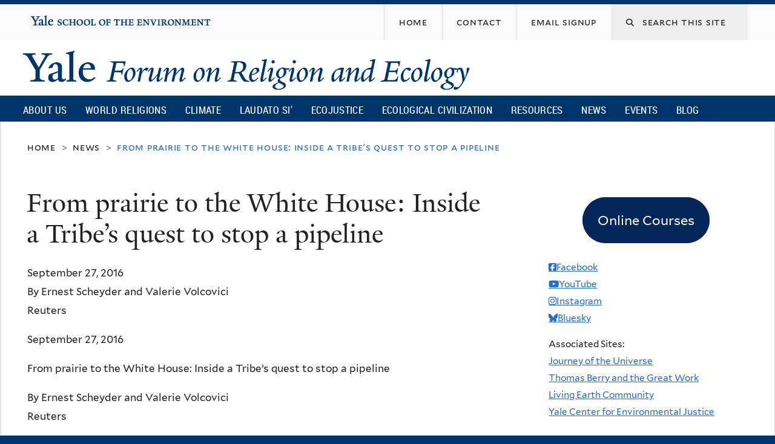

--- FILE ---
content_type: text/html; charset=utf-8
request_url: https://fore.yale.edu/news/prairie-White-House-Inside-Tribes-quest-stop-pipeline?page=8
body_size: 14711
content:
<!DOCTYPE html>
<!--[if lte IE 8]>     <html lang="en" dir="ltr" class="ie8"> <![endif]-->
<!--[if gt IE 8]><!--> <html lang="en" dir="ltr" prefix="content: http://purl.org/rss/1.0/modules/content/ dc: http://purl.org/dc/terms/ foaf: http://xmlns.com/foaf/0.1/ og: http://ogp.me/ns# rdfs: http://www.w3.org/2000/01/rdf-schema# sioc: http://rdfs.org/sioc/ns# sioct: http://rdfs.org/sioc/types# skos: http://www.w3.org/2004/02/skos/core# xsd: http://www.w3.org/2001/XMLSchema#"> <!--<![endif]-->
<head>
<meta http-equiv="X-UA-Compatible" content="IE=edge">
  <!--

  GGGGGGGGGGGG      GGGGGGGGGGG               fGGGGGG
    ;GGGGG.             GGGi                     GGGG
      CGGGG:           GGG                       GGGG
       lGGGGt         GGL                        GGGG
        .GGGGC       GG:                         GGGG
          GGGGG    .GG.        ;CGGGGGGL         GGGG          .LGGGGGGGL
           GGGGG  iGG        GGG:   ,GGGG        GGGG        tGGf     ;GGGC
            LGGGGfGG        GGGG     CGGG;       GGGG       GGGL       GGGGt
             lGGGGL                  CGGG;       GGGG      CGGGCCCCCCCCCCCCC
              GGGG                   GGGG,       GGGG      GGGG
              GGGG             tCGG; CGGG,       GGGG      GGGG
              GGGG          GGGG     CGGG.       GGGG      GGGGL
              GGGG         GGGGC     CGGG.       GGGG      :GGGGC          :
             ,GGGGG.       GGGGG:  .LGGGGG,.tG   GGGG        GGGGGGt,..,fGC
        ,GGGGGGGGGGGGGGf    iGGGGGG   CGGGGC  GGGGGGGGGG       LGGGGGGGC

  -->
  <meta http-equiv="Content-Type" content="text/html; charset=utf-8" />
<meta name="Generator" content="Drupal 7 (http://drupal.org)" />
<link rel="canonical" href="/news/prairie-White-House-Inside-Tribes-quest-stop-pipeline" />
<link rel="shortlink" href="/node/6466" />
<link rel="shortcut icon" href="https://fore.yale.edu/sites/all/themes/yalenew_base/images/favicon.ico" type="image/vnd.microsoft.icon" />
<meta name="viewport" content="width=device-width, initial-scale=1, maximum-scale=10, minimum-scale=1, user-scalable=yes" />
  <title>From prairie to the White House: Inside a Tribe’s quest to stop a pipeline
 | Yale Forum on Religion and Ecology</title>
  <!--[if IEMobile]><meta http-equiv="cleartype" content="on" /><![endif]-->

    <link rel="shortcut icon" sizes="16x16 24x24 32x32 48x48 64x64" href="https://fore.yale.edu/sites/all/themes/yalenew_base/images/favicon.ico" type="image/vnd.microsoft.icon">
    <link rel="icon" sizes="228x228" href="/sites/all/themes/yalenew_base/images/touch-icon-228.png">
  <link rel="apple-touch-icon-precomposed" sizes="228x228" href="/sites/all/themes/yalenew_base/images/touch-icon-228.png">

  <link type="text/css" rel="stylesheet" href="https://fore.yale.edu/sites/default/files/css/css_xE-rWrJf-fncB6ztZfd2huxqgxu4WO-qwma6Xer30m4.css" media="all" />
<link type="text/css" rel="stylesheet" href="https://fore.yale.edu/sites/default/files/css/css_wiCJzrJaafbdfzQ2JHg28iqu0Og8QBAw7P8_MQwbO8s.css" media="all" />
<link type="text/css" rel="stylesheet" href="https://fore.yale.edu/sites/default/files/css/css_qEbJEEdldjhzTe9LRvnN8h7WrCUpxyusvgrd6lMJ0s8.css" media="all" />
<link type="text/css" rel="stylesheet" href="//maxcdn.bootstrapcdn.com/font-awesome/4.7.0/css/font-awesome.min.css" media="all" />
<link type="text/css" rel="stylesheet" href="https://fore.yale.edu/sites/default/files/css/css_zaOco2G8k_Y9ZPkHcPipwrYE0eu9i_I-umrYSytTB3U.css" media="all" />
<link type="text/css" rel="stylesheet" href="https://fore.yale.edu/sites/default/files/css/css_qJSdFMLi7m_P8KZ9ASO7gKuNOnyW7_x4C7YElHefSgU.css" media="all" />
<link type="text/css" rel="stylesheet" href="https://fore.yale.edu/sites/default/files/css_injector/css_injector_6.css?t7mp9t" media="all" />
<link type="text/css" rel="stylesheet" href="https://fore.yale.edu/sites/default/files/css/css_KWTNPNPiHJCfdrcQ_jMr_STfujcCJghfgyfl6ycz_GA.css" media="all" />
<link type="text/css" rel="stylesheet" href="https://fore.yale.edu/sites/default/files/css_injector/css_injector_9.css?t7mp9t" media="all" />
<link type="text/css" rel="stylesheet" href="https://fore.yale.edu/sites/default/files/css_injector/css_injector_12.css?t7mp9t" media="all" />
<link type="text/css" rel="stylesheet" href="https://fore.yale.edu/sites/default/files/css/css_d6I9Yijelqk3k_ZmCOL__u6kaxAAQBzYobl_d_9DVqA.css" media="all" />

<!--[if (lt IE 9)&(!IEMobile)]>
<link type="text/css" rel="stylesheet" href="https://fore.yale.edu/sites/default/files/css/css_nBvgsRGFO8eRuGybs3zqi1R0F_76QazEf5KpSL9kQhA.css" media="all" />
<![endif]-->

<!--[if gte IE 9]><!-->
<link type="text/css" rel="stylesheet" href="https://fore.yale.edu/sites/default/files/css/css_059BxwQdO3W6gC_prw0ohrQj1fWv8MiFJkqt4YP0qJk.css" media="all" />
<!--<![endif]-->
  <script type="text/javascript" src="https://fore.yale.edu/sites/all/libraries/respondjs/respond.min.js?t7mp9t"></script>
<script type="text/javascript">
<!--//--><![CDATA[//><!--
document.cookie = 'adaptive_image=' + Math.max(screen.width, screen.height) + '; path=/';
//--><!]]>
</script>
<script type="text/javascript" src="//ajax.googleapis.com/ajax/libs/jquery/1.8.3/jquery.min.js"></script>
<script type="text/javascript">
<!--//--><![CDATA[//><!--
window.jQuery || document.write("<script src='/sites/all/modules/contrib/jquery_update/replace/jquery/1.8/jquery.min.js'>\x3C/script>")
//--><!]]>
</script>
<script type="text/javascript" src="https://fore.yale.edu/sites/default/files/js/js_Hfha9RCTNm8mqMDLXriIsKGMaghzs4ZaqJPLj2esi7s.js"></script>
<script type="text/javascript" src="https://fore.yale.edu/sites/default/files/js/js_zDrhTCYsC_8pVOJuGALtlm88oNEaqvyfjVoe0JtAAwI.js"></script>
<script type="text/javascript" src="https://fore.yale.edu/sites/default/files/js/js__9nNtDwykMnofwIs2orQz7tWP1fU3wcuR8rEaBzi4EA.js"></script>
<script type="text/javascript">
<!--//--><![CDATA[//><!--
var switchTo5x = true;var useFastShare = true;
//--><!]]>
</script>
<script type="text/javascript" src="https://ws.sharethis.com/button/buttons.js"></script>
<script type="text/javascript">
<!--//--><![CDATA[//><!--
if (typeof stLight !== 'undefined') { stLight.options({"publisher":"dr-4f354f8-b441-a585-ed39-b5588b19ceec","version":"5x","lang":"en"}); }
//--><!]]>
</script>
<script type="text/javascript" src="https://fore.yale.edu/sites/default/files/js/js_tl7izZkXC996XjQNFFyH-ZfM0FgRVMZNUQ8nveKuqvA.js"></script>
<script type="text/javascript" src="https://www.googletagmanager.com/gtag/js?id=G-992R075XDN"></script>
<script type="text/javascript">
<!--//--><![CDATA[//><!--
window.dataLayer = window.dataLayer || [];function gtag(){dataLayer.push(arguments)};gtag("js", new Date());gtag("set", "developer_id.dMDhkMT", true);gtag("config", "G-992R075XDN", {"groups":"default","cookie_domain":"fore.yale.edu","anonymize_ip":true});
//--><!]]>
</script>
<script type="text/javascript" src="https://fore.yale.edu/sites/default/files/js/js_mCtpTj6wS3z2qZ2ALINgRULthpF0fvWCuwMIaQenVy8.js"></script>
<script type="text/javascript" src="https://fore.yale.edu/sites/default/files/js/js_UNPtX_ZGxcpSkJyp8ls50mHCG5a_tcqRFqN4KjkfLso.js"></script>
<script type="text/javascript">
<!--//--><![CDATA[//><!--
jQuery(function($) {
  $('head').append('<link rel="stylesheet" href="//cdnjs.cloudflare.com/ajax/libs/font-awesome/6.7.2/css/all.min.css" />');
});

//--><!]]>
</script>
<script type="text/javascript">
<!--//--><![CDATA[//><!--
jQuery.extend(Drupal.settings, {"basePath":"\/","pathPrefix":"","setHasJsCookie":0,"ajaxPageState":{"theme":"yalenew_boxed","theme_token":"nBa_Wbk16YktxbUyQWOAVyVbj62b_gAMBAluSItVQdc","jquery_version":"1.8","js":{"0":1,"sites\/all\/themes\/yalenew_base\/js\/jcaption.min.js":1,"1":1,"2":1,"sites\/all\/libraries\/respondjs\/respond.min.js":1,"3":1,"\/\/ajax.googleapis.com\/ajax\/libs\/jquery\/1.8.3\/jquery.min.js":1,"4":1,"misc\/jquery-extend-3.4.0.js":1,"misc\/jquery-html-prefilter-3.5.0-backport.js":1,"misc\/jquery.once.js":1,"misc\/drupal.js":1,"sites\/all\/modules\/contrib\/jquery_update\/replace\/ui\/external\/jquery.cookie.js":1,"sites\/all\/modules\/contrib\/jquery_update\/replace\/jquery.form\/4\/jquery.form.min.js":1,"misc\/form-single-submit.js":1,"misc\/ajax.js":1,"sites\/all\/modules\/contrib\/jquery_update\/js\/jquery_update.js":1,"sites\/all\/libraries\/superfish\/sfsmallscreen.js":1,"sites\/all\/libraries\/colorbox\/jquery.colorbox-min.js":1,"sites\/all\/modules\/contrib\/colorbox\/js\/colorbox.js":1,"sites\/all\/modules\/contrib\/image_caption\/image_caption.min.js":1,"sites\/all\/modules\/contrib\/jscrollpane\/js\/jquery.jscrollpane.min.js":1,"sites\/all\/modules\/contrib\/jscrollpane\/js\/jquery.mousewheel.js":1,"sites\/all\/modules\/contrib\/jscrollpane\/js\/script.js":1,"sites\/all\/modules\/contrib\/custom_search\/js\/custom_search.js":1,"5":1,"https:\/\/ws.sharethis.com\/button\/buttons.js":1,"6":1,"sites\/all\/modules\/contrib\/views\/js\/base.js":1,"misc\/progress.js":1,"sites\/all\/modules\/contrib\/views\/js\/ajax_view.js":1,"sites\/all\/modules\/contrib\/responsive_menus\/styles\/responsive_menus_simple\/js\/responsive_menus_simple.js":1,"sites\/all\/modules\/contrib\/google_analytics\/googleanalytics.js":1,"https:\/\/www.googletagmanager.com\/gtag\/js?id=G-992R075XDN":1,"7":1,"sites\/all\/libraries\/superfish\/jquery.hoverIntent.minified.js":1,"sites\/all\/libraries\/superfish\/supposition.js":1,"sites\/all\/libraries\/superfish\/superfish.js":1,"sites\/all\/modules\/contrib\/superfish\/superfish.js":1,"sites\/all\/themes\/omega\/omega\/js\/jquery.formalize.js":1,"sites\/all\/themes\/omega\/omega\/js\/omega-mediaqueries.js":1,"sites\/all\/themes\/yalenew_base\/js\/modernizr.min.js":1,"sites\/all\/themes\/yalenew_base\/js\/jquery.fitted.js":1,"sites\/all\/themes\/yalenew_base\/js\/appendAround.min.js":1,"sites\/all\/themes\/yalenew_base\/js\/scripts.js":1,"8":1},"css":{"modules\/system\/system.base.css":1,"modules\/system\/system.menus.css":1,"modules\/system\/system.messages.css":1,"modules\/system\/system.theme.css":1,"sites\/all\/modules\/contrib\/adaptive_image\/css\/adaptive-image.css":1,"modules\/book\/book.css":1,"sites\/all\/modules\/contrib\/calendar\/css\/calendar_multiday.css":1,"modules\/comment\/comment.css":1,"modules\/field\/theme\/field.css":1,"modules\/node\/node.css":1,"modules\/search\/search.css":1,"modules\/user\/user.css":1,"sites\/all\/modules\/contrib\/views\/css\/views.css":1,"sites\/all\/modules\/contrib\/ckeditor\/css\/ckeditor.css":1,"sites\/all\/libraries\/colorbox\/example4\/colorbox.css":1,"sites\/all\/modules\/contrib\/ctools\/css\/ctools.css":1,"sites\/all\/modules\/contrib\/jscrollpane\/css\/jquery.jscrollpane.css":1,"sites\/all\/modules\/contrib\/typogrify\/typogrify.css":1,"sites\/all\/modules\/contrib\/biblio\/biblio.css":1,"sites\/all\/modules\/contrib\/custom_search\/custom_search.css":1,"sites\/all\/modules\/contrib\/node_embed\/plugins\/node_embed\/node_embed.css":1,"sites\/all\/modules\/contrib\/responsive_menus\/styles\/responsive_menus_simple\/css\/responsive_menus_simple.css":1,"\/\/maxcdn.bootstrapcdn.com\/font-awesome\/4.7.0\/css\/font-awesome.min.css":1,"sites\/all\/libraries\/superfish\/css\/superfish.css":1,"sites\/all\/libraries\/superfish\/css\/superfish-smallscreen.css":1,"sites\/all\/themes\/omega\/omega\/css\/formalize.css":1,"sites\/all\/themes\/yalenew_base\/css\/globalnew.css":1,"public:\/\/css_injector\/css_injector_2.css":1,"public:\/\/css_injector\/css_injector_3.css":1,"public:\/\/css_injector\/css_injector_5.css":1,"public:\/\/css_injector\/css_injector_6.css":1,"public:\/\/css_injector\/css_injector_7.css":1,"public:\/\/css_injector\/css_injector_8.css":1,"public:\/\/css_injector\/css_injector_9.css":1,"public:\/\/css_injector\/css_injector_12.css":1,"public:\/\/css_injector\/css_injector_13.css":1,"public:\/\/css_injector\/css_injector_15.css":1,"public:\/\/css_injector\/css_injector_23.css":1,"public:\/\/css_injector\/css_injector_24.css":1,"public:\/\/css_injector\/css_injector_25.css":1,"public:\/\/css_injector\/css_injector_28.css":1,"ie::wide::sites\/all\/themes\/yalenew_base\/css\/grid\/yalenew_default\/wide\/yalenew-default-wide-12.css":1,"sites\/all\/themes\/yalenew_base\/css\/grid\/yalenew_default\/fluid\/yalenew-default-fluid-12.css":1,"sites\/all\/themes\/yalenew_base\/css\/grid\/yalenew_default\/narrow\/yalenew-default-narrow-12.css":1,"sites\/all\/themes\/yalenew_base\/css\/grid\/yalenew_default\/wide\/yalenew-default-wide-12.css":1}},"colorbox":{"opacity":"0.85","current":"{current} of {total}","previous":"\u00ab Prev","next":"Next \u00bb","close":"Close","maxWidth":"98%","maxHeight":"98%","fixed":true,"mobiledetect":true,"mobiledevicewidth":"480px","specificPagesDefaultValue":"admin*\nimagebrowser*\nimg_assist*\nimce*\nnode\/add\/*\nnode\/*\/edit\nprint\/*\nprintpdf\/*\nsystem\/ajax\nsystem\/ajax\/*"},"jScrollPane":{"class":".scroll-pane"},"custom_search":{"form_target":"_self","solr":0},"better_exposed_filters":{"views":{"fore_book_extra":{"displays":{"block":{"filters":[]}}},"news":{"displays":{"block_2":{"filters":[]}}},"calendar":{"displays":{"block_4":{"filters":[]}}},"blog_tags":{"displays":{"block":{"filters":[]}}}}},"views":{"ajax_path":"\/views\/ajax","ajaxViews":{"views_dom_id:f154ead4588676f86a20ae66c6dbb839":{"view_name":"calendar","view_display_id":"block_4","view_args":"","view_path":"node\/6466","view_base_path":"calendar\/grid\/month","view_dom_id":"f154ead4588676f86a20ae66c6dbb839","pager_element":0}}},"urlIsAjaxTrusted":{"\/views\/ajax":true,"\/news\/prairie-White-House-Inside-Tribes-quest-stop-pipeline?page=8":true},"responsive_menus":[{"toggler_text":"\u2630 Menu","selectors":["#main-menu"],"media_size":"768","media_unit":"px","absolute":"1","remove_attributes":"1","responsive_menus_style":"responsive_menus_simple"}],"googleanalytics":{"account":["G-992R075XDN"],"trackOutbound":1,"trackMailto":1,"trackDownload":1,"trackDownloadExtensions":"7z|aac|arc|arj|asf|asx|avi|bin|csv|doc(x|m)?|dot(x|m)?|exe|flv|gif|gz|gzip|hqx|jar|jpe?g|js|mp(2|3|4|e?g)|mov(ie)?|msi|msp|pdf|phps|png|ppt(x|m)?|pot(x|m)?|pps(x|m)?|ppam|sld(x|m)?|thmx|qtm?|ra(m|r)?|sea|sit|tar|tgz|torrent|txt|wav|wma|wmv|wpd|xls(x|m|b)?|xlt(x|m)|xlam|xml|z|zip","trackColorbox":1,"trackDomainMode":1},"superfish":{"1":{"id":"1","sf":{"delay":"500","animation":{"opacity":"show"},"speed":"fast","autoArrows":false,"dropShadows":false},"plugins":{"smallscreen":{"mode":"window_width","breakpoint":980,"breakpointUnit":"px","accordionButton":"2","title":"Main menu"},"supposition":true}}},"omega":{"layouts":{"primary":"wide","order":["fluid","narrow","wide"],"queries":{"fluid":"all and (max-width: 739px)","narrow":"all and (min-width: 740px) and (max-width: 1024px)","wide":"all and (min-width: 1025px)"}}}});
//--><!]]>
</script>

</head>
<body class="html not-front not-logged-in page-node page-node- page-node-6466 node-type-news yalenew-boxed context-news one-sidebar sidebar-second nav-blue-dk block-blue-dk nav-condensed block-font-serif block-outline">
  <aside role='complementary' id="skip-link" aria-label="Skip to main content">
    <a href="#main-content" class="element-invisible element-focusable">Skip to main content</a>
  </aside>
  <div class="region region-page-top" id="region-page-top">
  <div class="region-inner region-page-top-inner">
      </div>
</div>
  <div class="page clearfix" id="page">
      <header id="section-header" class="section section-header" role="banner">
  <div id="zone-topper-wrapper" class="zone-wrapper zone-topper-wrapper clearfix">  <div id="zone-topper" class="zone zone-topper clearfix container-12">
    <div  class="grid-3 region region-topper-first" id="region-topper-first">
  <div class="region-inner region-topper-first-inner">
      <div class="topper-logo"><a href="http://www.yale.edu" class="y-icons y-yale y-univ"><span class="element-invisible">Yale University</span></a>
      </div>

	 <div id="moved-main-nav-wrapper">
                <button aria-expanded="false" id="nav-ready" class="nav-ready"><span class="element-invisible">Open Main Navigation</span></button>
                <div id="moved-main-nav" class="moved-main-nav" data-set="append-main-nav"></div>
                <button aria-expanded="true" id="nav-close" class="nav-close nav-hidden"><span class="element-invisible">Close Main Navigation</span></button>
        </div>

  </div>
</div>
<div class="grid-9 region region-topper-second" id="region-topper-second">
  <div class="region-inner region-topper-second-inner">
    <div class="block block-search search-block block-form block-search-form odd block-without-title" id="block-search-form">
  <div class="block-inner clearfix">
            
    <div class="content clearfix">
      <form class="search-form" role="search" aria-label="Site Search" action="/news/prairie-White-House-Inside-Tribes-quest-stop-pipeline?page=8" method="post" id="search-block-form" accept-charset="UTF-8"><div><div class="container-inline">
  <div class="form-item form-type-textfield form-item-search-block-form">
  <label for="edit-search-block-form--2"><i class="fa fa-search"></i> </label>
 <input title="Enter the terms you wish to search for." class="custom-search-box form-text" placeholder="Search this site" type="text" id="edit-search-block-form--2" name="search_block_form" value="" size="15" maxlength="128" />
</div>
<div class="form-actions form-wrapper" id="edit-actions"><input style="display:none;" type="submit" id="edit-submit" name="op" value="" class="form-submit" /></div><input type="hidden" name="form_build_id" value="form-w956ZZZ3m33RXFnttdcFtdMnIg3mRt5scS8uCv3gqi8" />
<input type="hidden" name="form_id" value="search_block_form" />
</div>
</div></form>    </div>
  </div>
</div>
<div class="block block-menu fes-org-menu block-menu-org-menu block-menu-menu-org-menu even block-without-title" id="block-menu-menu-org-menu">
  <div class="block-inner clearfix">
            
    <div class="content clearfix">
      <ul class="menu"><li class="first leaf menu-home"><a href="/"><span>Home</span></a></li>
<li class="leaf menu-contact"><a href="/About-Us/Engage-with-the-Forum/Contact"><span>Contact</span></a></li>
<li class="last leaf menu-email-signup"><a href="/About-Us/Engage-with-the-Forum/sign-up"><span>Email Signup</span></a></li>
</ul>    </div>
  </div>
</div>
  </div>
</div>
  </div>
</div><div id="zone-branding-wrapper" class="zone-wrapper zone-branding-wrapper clearfix">  <div id="zone-branding" class="zone zone-branding clearfix container-12">
    <div class="grid-10 region region-branding" id="region-branding">
  <div class="region-inner region-branding-inner">
        <div class="branding-data clearfix">
            <div class="logo-img">
        <a href="/" rel="home" title="Yale Forum on Religion and Ecology
"><img src="https://fore.yale.edu/sites/default/files/yfre_rgb.png" alt="Yale Forum on Religion and Ecology
" id="logo" /></a>      </div>
                                                  <h2 class="site-name element-invisible"><a href="/" title="Home">Yale Forum on Religion and Ecology
</a></h2>
                                  </div>
          </div>
</div>
  </div>
</div>

<div id="zone-menu-wrapper" class="zone-wrapper zone-menu-wrapper clearfix">  <div id="zone-menu" class="zone zone-menu clearfix yale-boxed-menu container-12">

<div id="original-main-nav-wrapper">
  <div id="original-main-nav" data-set="append-main-nav">
    <div id="main-nav">

    <div class="grid-12 region region-menu" id="region-menu">
  <div class="region-inner region-menu-inner">
    <nav id="main-menu-navigation" role="navigation" aria-label="Main Menu" class="navigation">
                  <div class="block block-superfish block-1 block-superfish-1 odd block-without-title" id="block-superfish-1">
  <div class="block-inner clearfix">
            
    <div class="content clearfix">
      <ul  id="superfish-1" class="menu sf-menu sf-main-menu sf-horizontal sf-style-none sf-total-items-10 sf-parent-items-6 sf-single-items-4"><li id="menu-1674-1" class="first odd sf-item-1 sf-depth-1 sf-total-children-3 sf-parent-children-3 sf-single-children-0 menuparent"><a href="/About-Us/What-We-Do/Mission-and-Vision" class="sf-depth-1 menuparent">About Us</a><ul><li id="menu-2264-1" class="first odd sf-item-1 sf-depth-2 sf-total-children-4 sf-parent-children-0 sf-single-children-4 menuparent"><a href="/About-Us/Who-We-Are/Our-Directors" class="sf-depth-2 menuparent">Who We Are</a><ul><li id="menu-2265-1" class="first odd sf-item-1 sf-depth-3 sf-no-children"><a href="/About-Us/Who-We-Are/Our-Directors" class="sf-depth-3">Our Directors</a></li><li id="menu-1678-1" class="middle even sf-item-2 sf-depth-3 sf-no-children"><a href="/About-Us/Who-We-Are/Our-Team" class="sf-depth-3">Our Team</a></li><li id="menu-2259-1" class="middle odd sf-item-3 sf-depth-3 sf-no-children"><a href="/About-Us/Who-We-Are/Advisory-Group" class="sf-depth-3">Advisory Group</a></li><li id="menu-2130-1" class="last even sf-item-4 sf-depth-3 sf-no-children"><a href="/About-Us/Who-We-Are/Supporters" class="sf-depth-3">Supporters</a></li></ul></li><li id="menu-2266-1" class="middle even sf-item-2 sf-depth-2 sf-total-children-5 sf-parent-children-0 sf-single-children-5 menuparent"><a href="/About-Us/What-We-Do/Mission-and-Vision" class="sf-depth-2 menuparent">What We Do</a><ul><li id="menu-1675-1" class="first odd sf-item-1 sf-depth-3 sf-no-children"><a href="/About-Us/What-We-Do/Mission-and-Vision" class="sf-depth-3">Mission and Vision</a></li><li id="menu-1677-1" class="middle even sf-item-2 sf-depth-3 sf-no-children"><a href="/About-Us/What-We-Do/Projects" class="sf-depth-3">Projects</a></li><li id="menu-1676-1" class="middle odd sf-item-3 sf-depth-3 sf-no-children"><a href="/About-Us/What-We-Do/History" class="sf-depth-3">History</a></li><li id="menu-2275-1" class="middle even sf-item-4 sf-depth-3 sf-no-children"><a href="/About-Us/What-We-Do/Timeline" class="sf-depth-3">Timeline</a></li><li id="menu-2276-1" class="last odd sf-item-5 sf-depth-3 sf-no-children"><a href="/About-Us/What-We-Do/Newsroom" class="sf-depth-3">Newsroom</a></li></ul></li><li id="menu-2267-1" class="last odd sf-item-3 sf-depth-2 sf-total-children-3 sf-parent-children-1 sf-single-children-2 menuparent"><a href="/About-Us/Engage-with-the-Forum/Contact" class="sf-depth-2 menuparent">Engage with the Forum</a><ul><li id="menu-2247-1" class="first odd sf-item-1 sf-depth-3 sf-total-children-2 sf-parent-children-0 sf-single-children-2 menuparent"><a href="/About-Us/Engage-with-the-Forum/Press-Kit" class="sf-depth-3 menuparent">Press Kit</a><ul><li id="menu-2248-1" class="first odd sf-item-1 sf-depth-4 sf-no-children"><a href="/About-Us/Engage-with-the-Forum/Press-Kit/Mary-Evelyn-Tucker-Press-Kit" class="sf-depth-4">Mary Evelyn Tucker - Press Kit</a></li><li id="menu-2249-1" class="last even sf-item-2 sf-depth-4 sf-no-children"><a href="/About-Us/Engage-with-the-Forum/Press-Kit/John-Grim-Press-Kit" class="sf-depth-4">John Grim - Press Kit</a></li></ul></li><li id="menu-2151-1" class="middle even sf-item-2 sf-depth-3 sf-no-children"><a href="/About-Us/Engage-with-the-Forum/sign-up" class="sf-depth-3">Monthly Email Newsletter</a></li><li id="menu-2152-1" class="last odd sf-item-3 sf-depth-3 sf-no-children"><a href="/About-Us/Engage-with-the-Forum/Contact" class="sf-depth-3">Contact</a></li></ul></li></ul></li><li id="menu-1234-1" class="middle even sf-item-2 sf-depth-1 sf-total-children-15 sf-parent-children-0 sf-single-children-15 menuparent"><a href="/World-Religions" class="sf-depth-1 menuparent">World Religions</a><ul><li id="menu-1960-1" class="first odd sf-item-1 sf-depth-2 sf-no-children"><a href="/World-Religions/World-Religions-Overview-Essay" class="sf-depth-2">Overview Essay</a></li><li id="menu-1707-1" class="middle even sf-item-2 sf-depth-2 sf-no-children"><a href="/World-Religions/Indigenous" class="sf-depth-2">Indigenous</a></li><li id="menu-1710-1" class="middle odd sf-item-3 sf-depth-2 sf-no-children"><a href="/World-Religions/Judaism" class="sf-depth-2">Judaism</a></li><li id="menu-1703-1" class="middle even sf-item-4 sf-depth-2 sf-no-children"><a href="/World-Religions/Christianity" class="sf-depth-2">Christianity</a></li><li id="menu-1708-1" class="middle odd sf-item-5 sf-depth-2 sf-no-children"><a href="/World-Religions/Islam" class="sf-depth-2">Islam</a></li><li id="menu-2218-1" class="middle even sf-item-6 sf-depth-2 sf-no-children"><a href="/World-Religions/Sikhism" class="sf-depth-2">Sikhism</a></li><li id="menu-1702-1" class="middle odd sf-item-7 sf-depth-2 sf-no-children"><a href="/World-Religions/Bahai-Faith" class="sf-depth-2">Baha&#039;i Faith</a></li><li id="menu-2458-1" class="middle even sf-item-8 sf-depth-2 sf-no-children"><a href="/World-Religions/Zoroastrianism" class="sf-depth-2">Zoroastrianism</a></li><li id="menu-1706-1" class="middle odd sf-item-9 sf-depth-2 sf-no-children"><a href="/World-Religions/Hinduism" class="sf-depth-2">Hinduism</a></li><li id="menu-1709-1" class="middle even sf-item-10 sf-depth-2 sf-no-children"><a href="/World-Religions/Jainism" class="sf-depth-2">Jainism</a></li><li id="menu-1701-1" class="middle odd sf-item-11 sf-depth-2 sf-no-children"><a href="/World-Religions/Buddhism" class="sf-depth-2">Buddhism</a></li><li id="menu-1705-1" class="middle even sf-item-12 sf-depth-2 sf-no-children"><a href="/World-Religions/Daoism" class="sf-depth-2">Daoism</a></li><li id="menu-1704-1" class="middle odd sf-item-13 sf-depth-2 sf-no-children"><a href="/World-Religions/Confucianism" class="sf-depth-2">Confucianism</a></li><li id="menu-1711-1" class="middle even sf-item-14 sf-depth-2 sf-no-children"><a href="/World-Religions/Shinto" class="sf-depth-2">Shinto</a></li><li id="menu-1712-1" class="last odd sf-item-15 sf-depth-2 sf-no-children"><a href="/World-Religions/Interreligious" class="sf-depth-2">Interreligious</a></li></ul></li><li id="menu-1713-1" class="middle odd sf-item-3 sf-depth-1 sf-total-children-7 sf-parent-children-0 sf-single-children-7 menuparent"><a href="/Climate-Emergency" class="sf-depth-1 menuparent">Climate</a><ul><li id="menu-1715-1" class="first odd sf-item-1 sf-depth-2 sf-no-children"><a href="/Climate-Emergency/Overview-Essay" class="sf-depth-2">Overview</a></li><li id="menu-1717-1" class="middle even sf-item-2 sf-depth-2 sf-no-children"><a href="/Climate-Emergency/Climate-Change-Statements-from-World-Religions" class="sf-depth-2">Statements</a></li><li id="menu-1718-1" class="middle odd sf-item-3 sf-depth-2 sf-no-children"><a href="/Climate-Emergency/Books-on-Religion-and-Climate-Change" class="sf-depth-2">Books</a></li><li id="menu-1719-1" class="middle even sf-item-4 sf-depth-2 sf-no-children"><a href="/Climate-Emergency/Articles-on-Religion-and-Climate-Change" class="sf-depth-2">Articles</a></li><li id="menu-1720-1" class="middle odd sf-item-5 sf-depth-2 sf-no-children"><a href="/Climate-Emergency/Daedalus-Issue-on-Climate-Change" class="sf-depth-2">Daedalus Issue on Climate Change</a></li><li id="menu-2236-1" class="middle even sf-item-6 sf-depth-2 sf-no-children"><a href="/Climate-Emergency/Multimedia" class="sf-depth-2">Multimedia</a></li><li id="menu-1721-1" class="last odd sf-item-7 sf-depth-2 sf-no-children"><a href="/Climate-Emergency/Links" class="sf-depth-2">Links</a></li></ul></li><li id="menu-1722-1" class="middle even sf-item-4 sf-depth-1 sf-total-children-7 sf-parent-children-0 sf-single-children-7 menuparent"><a href="/Laudato-Si%E2%80%99" class="sf-depth-1 menuparent">Laudato Si’</a><ul><li id="menu-1978-1" class="first odd sf-item-1 sf-depth-2 sf-no-children"><a href="/Laudato-Si/Overview" class="sf-depth-2">Overview</a></li><li id="menu-1731-1" class="middle even sf-item-2 sf-depth-2 sf-no-children"><a href="/Laudato-Si%E2%80%99/Books-and-Articles" class="sf-depth-2">Books and Articles</a></li><li id="menu-2148-1" class="middle odd sf-item-3 sf-depth-2 sf-no-children"><a href="/Laudato-Si%E2%80%99/Multimedia" class="sf-depth-2">Multimedia</a></li><li id="menu-1730-1" class="middle even sf-item-4 sf-depth-2 sf-no-children"><a href="/Laudato-Si%E2%80%99/Links" class="sf-depth-2">Links</a></li><li id="menu-1725-1" class="middle odd sf-item-5 sf-depth-2 sf-no-children"><a href="/Laudato-Si%E2%80%99/Frequently-Asked-Questions" class="sf-depth-2">Frequently Asked Questions</a></li><li id="menu-2261-1" class="middle even sf-item-6 sf-depth-2 sf-no-children"><a href="/Laudato-Si%E2%80%99/Fratelli-Tutti" class="sf-depth-2">Fratelli Tutti</a></li><li id="menu-2764-1" class="last odd sf-item-7 sf-depth-2 sf-no-children"><a href="https://fore.yale.edu/Laudato-Si’/Laudate-Deum" class="sf-depth-2">Laudate Deum</a></li></ul></li><li id="menu-2433-1" class="middle odd sf-item-5 sf-depth-1 sf-no-children"><a href="/Ecojustice" class="sf-depth-1">Ecojustice</a></li><li id="menu-2792-1" class="middle even sf-item-6 sf-depth-1 sf-total-children-8 sf-parent-children-0 sf-single-children-8 menuparent"><a href="/Ecological-Civilization" class="sf-depth-1 menuparent">Ecological Civilization</a><ul><li id="menu-2793-1" class="first odd sf-item-1 sf-depth-2 sf-no-children"><a href="/Ecological-Civilization/Articles" class="sf-depth-2">Articles</a></li><li id="menu-2794-1" class="middle even sf-item-2 sf-depth-2 sf-no-children"><a href="/Ecological-Civilization/Books" class="sf-depth-2">Books</a></li><li id="menu-2795-1" class="middle odd sf-item-3 sf-depth-2 sf-no-children"><a href="/Ecological-Civilization/Journals" class="sf-depth-2">Journals</a></li><li id="menu-2796-1" class="middle even sf-item-4 sf-depth-2 sf-no-children"><a href="/Ecological-Civilization/Links" class="sf-depth-2">Links</a></li><li id="menu-2797-1" class="middle odd sf-item-5 sf-depth-2 sf-no-children"><a href="/Ecological-Civilization/Multimedia" class="sf-depth-2">Multimedia</a></li><li id="menu-2798-1" class="middle even sf-item-6 sf-depth-2 sf-no-children"><a href="/Ecological-Civilization/Reports-Statements" class="sf-depth-2">Reports &amp; Statements</a></li><li id="menu-2799-1" class="middle odd sf-item-7 sf-depth-2 sf-no-children"><a href="/Ecological-Civilization/Timeline" class="sf-depth-2">Timeline</a></li><li id="menu-2816-1" class="last even sf-item-8 sf-depth-2 sf-no-children"><a href="https://fore.yale.edu/Ecological-Civilization/Mary-Evelyn-and-John-in-China" class="sf-depth-2">Mary Evelyn &amp; John in China</a></li></ul></li><li id="menu-1767-1" class="middle odd sf-item-7 sf-depth-1 sf-total-children-9 sf-parent-children-1 sf-single-children-8 menuparent"><a href="/Resources" class="sf-depth-1 menuparent">Resources</a><ul><li id="menu-2861-1" class="first odd sf-item-1 sf-depth-2 sf-no-children"><a href="https://fore.yale.edu/Resources/New-Ecozoic-Reader-Special-Issue" class="sf-depth-2">New Ecozoic Reader Special Issue</a></li><li id="menu-1733-1" class="middle even sf-item-2 sf-depth-2 sf-total-children-3 sf-parent-children-1 sf-single-children-2 menuparent"><a href="/node/4789/" class="sf-depth-2 menuparent">Publications</a><ul><li id="menu-1763-1" class="first odd sf-item-1 sf-depth-3 sf-total-children-3 sf-parent-children-0 sf-single-children-3 menuparent"><a href="/Publications/Books" class="sf-depth-3 menuparent">Books</a><ul><li id="menu-2131-1" class="first odd sf-item-1 sf-depth-4 sf-no-children"><a href="/Publications/Books/Religions-World-and-Ecology-Book-Series" class="sf-depth-4">Harvard Series</a></li><li id="menu-2138-1" class="middle even sf-item-2 sf-depth-4 sf-no-children"><a href="/Publications/Books/Ecology-and-Justice-Series" class="sf-depth-4">Ecology &amp; Justice Series</a></li><li id="menu-2229-1" class="last odd sf-item-3 sf-depth-4 sf-no-children"><a href="/Publications/Books/Living-Earth-Community" class="sf-depth-4">Living Earth Community</a></li></ul></li><li id="menu-1982-1" class="middle even sf-item-2 sf-depth-3 sf-no-children"><a href="/Publications/Periodicals-Articles" class="sf-depth-3">Periodicals &amp; Articles</a></li><li id="menu-1765-1" class="last odd sf-item-3 sf-depth-3 sf-no-children"><a href="/Publications/Forum-Newsletters" class="sf-depth-3">Forum Newsletters</a></li></ul></li><li id="menu-2432-1" class="middle odd sf-item-3 sf-depth-2 sf-no-children"><a href="/Resources/Yale-Coursera-Online-Courses" class="sf-depth-2">Yale / Coursera Online Courses</a></li><li id="menu-1948-1" class="middle even sf-item-4 sf-depth-2 sf-no-children"><a href="/Resources/Bibliographies" class="sf-depth-2">Bibliographies</a></li><li id="menu-1952-1" class="middle odd sf-item-5 sf-depth-2 sf-no-children"><a href="/Resources/Multimedia" class="sf-depth-2">Multimedia</a></li><li id="menu-1955-1" class="middle even sf-item-6 sf-depth-2 sf-no-children"><a href="/Resources/Religion-and-Ecology-Programs" class="sf-depth-2">Religion and Ecology Programs</a></li><li id="menu-1957-1" class="middle odd sf-item-7 sf-depth-2 sf-no-children"><a href="/Resources/Professional-Offerings" class="sf-depth-2">Professional Offerings</a></li><li id="menu-2454-1" class="middle even sf-item-8 sf-depth-2 sf-no-children"><a href="/FaithActionSDG" class="sf-depth-2">Faith Action on the UN Sustainable Development Goals</a></li><li id="menu-2437-1" class="last odd sf-item-9 sf-depth-2 sf-no-children"><a href="/Resources/Eco-anxiety-Resources" class="sf-depth-2">Eco-anxiety Resources</a></li></ul></li><li id="menu-1874-1" class="middle even sf-item-8 sf-depth-1 sf-no-children"><a href="/News-Items" class="sf-depth-1">News</a></li><li id="menu-1876-1" class="middle odd sf-item-9 sf-depth-1 sf-no-children"><a href="/Events" class="sf-depth-1">Events</a></li><li id="menu-2250-1" class="last even sf-item-10 sf-depth-1 sf-no-children"><a href="/blog" class="sf-depth-1">Blog</a></li></ul>    </div>
  </div>
</div>
    </nav>
  </div>
</div>

    </div>
  </div>
</div>

  </div>
</div>
</header>
  
      <main  id="section-content" class="section section-content" role="main">
  <div id="section-content-inner">
    <div id="zone-content-wrapper" class="zone-wrapper zone-content-wrapper clearfix">  <div id="zone-content" class="zone zone-content clearfix container-12">
          <div id="breadcrumb" class="grid-12"><nav class="breadcrumb" role="navigation" aria-label="You are here"><a href="/">Home</a><span class="tic"> > </span><a href="/news">News</a><span class="tic"> > </span>From prairie to the White House: Inside a Tribe's quest to stop a pipeline</nav></div>
    
    <div id="moved-sidenav-wrapper" class="moved-sidenav-wrapper grid-12">
       <div id="moved-sidenav" class="moved-sidenav" data-set="append-sidenav"></div>
    </div>

        <div class="grid-8 region region-content" id="region-content">
  <div class="region-inner region-content-inner">
    <a id="main-content" tabindex="-1"></a>
                <h1 class="title" id="page-title">From prairie to the White House: Inside a Tribe’s quest to stop a pipeline
</h1>
                        <div class="block block-system block-main block-system-main odd block-without-title" id="block-system-main">
  <div class="block-inner clearfix">
            
    <div class="content clearfix">
      <div  about="/news/prairie-White-House-Inside-Tribes-quest-stop-pipeline" typeof="sioc:Item foaf:Document" id="node-news-6466" class="ds-1col node node-news view-mode-full node-published node-not-promoted node-not-sticky self-posted author-0 odd clearfix clearfix">

  
  <div class="field field-name-body field-type-text-with-summary field-label-hidden"><div class="field-items"><div class="field-item even" property="content:encoded"><p>September 27, 2016<br />By Ernest Scheyder and Valerie Volcovici<br />Reuters</p>
<p>September 27, 2016</p>
<p>From prairie to the White House: Inside a Tribe’s quest to stop a pipeline</p>
<p>By Ernest Scheyder and Valerie Volcovici<br /> Reuters</p>
<p> Three days after guard dogs attacked Native Americans protesting an oil pipeline project in North Dakota in early September, an unprecedented event took place at the White House.</p></div></div></div><div class="field field-name-field-link-to-external-story field-type-link-field field-label-hidden"><div class="field-items"><div class="field-item even"><a href="http://uk.reuters.com/article/usa-pipeline-nativeamericans-interventio-idUKL2N1C202P" target="_blank">http://uk.reuters.com/article/usa-pipeline-nativeamericans-interventio-idUKL2N1C202P</a></div></div></div></div>

    </div>
  </div>
</div>
<div class="block block-sharethis block-sharethis-block block-sharethis-sharethis-block even block-without-title" id="block-sharethis-sharethis-block">
  <div class="block-inner clearfix">
            
    <div class="content clearfix">
      <div class="sharethis-wrapper"><span st_url="https://fore.yale.edu/news/prairie-White-House-Inside-Tribes-quest-stop-pipeline" st_title="From%20prairie%20to%20the%20White%20House%3A%20Inside%20a%20Tribe%27s%20quest%20to%20stop%20a%20pipeline" class="st_facebook_button" displayText="facebook"></span>
<span st_url="https://fore.yale.edu/news/prairie-White-House-Inside-Tribes-quest-stop-pipeline" st_title="From%20prairie%20to%20the%20White%20House%3A%20Inside%20a%20Tribe%27s%20quest%20to%20stop%20a%20pipeline" class="st_twitter_button" displayText="twitter" st_via="" st_username=""></span>
<span st_url="https://fore.yale.edu/news/prairie-White-House-Inside-Tribes-quest-stop-pipeline" st_title="From%20prairie%20to%20the%20White%20House%3A%20Inside%20a%20Tribe%27s%20quest%20to%20stop%20a%20pipeline" class="st_tumblr_button" displayText="tumblr" st_via="" st_username=""></span>
<span st_url="https://fore.yale.edu/news/prairie-White-House-Inside-Tribes-quest-stop-pipeline" st_title="From%20prairie%20to%20the%20White%20House%3A%20Inside%20a%20Tribe%27s%20quest%20to%20stop%20a%20pipeline" class="st_pinterest_button" displayText="pinterest" st_via="" st_username=""></span>
<span st_url="https://fore.yale.edu/news/prairie-White-House-Inside-Tribes-quest-stop-pipeline" st_title="From%20prairie%20to%20the%20White%20House%3A%20Inside%20a%20Tribe%27s%20quest%20to%20stop%20a%20pipeline" class="st_reddit_button" displayText="reddit" st_via="" st_username=""></span>
<span st_url="https://fore.yale.edu/news/prairie-White-House-Inside-Tribes-quest-stop-pipeline" st_title="From%20prairie%20to%20the%20White%20House%3A%20Inside%20a%20Tribe%27s%20quest%20to%20stop%20a%20pipeline" class="st_email_button" displayText="email" st_via="" st_username=""></span>
<span st_url="https://fore.yale.edu/news/prairie-White-House-Inside-Tribes-quest-stop-pipeline" st_title="From%20prairie%20to%20the%20White%20House%3A%20Inside%20a%20Tribe%27s%20quest%20to%20stop%20a%20pipeline" class="st_plusone_button" displayText="plusone" st_via="" st_username=""></span>
<span st_url="https://fore.yale.edu/news/prairie-White-House-Inside-Tribes-quest-stop-pipeline" st_title="From%20prairie%20to%20the%20White%20House%3A%20Inside%20a%20Tribe%27s%20quest%20to%20stop%20a%20pipeline" class="st_fblike_button" displayText="fblike" st_via="" st_username=""></span>
</div>    </div>
  </div>
</div>
      </div>
</div>
<div  class="grid-4 region region-sidebar-second sidebar yale-boxed-sidebar-second" id="region-sidebar-second">
  <div class="region-inner region-sidebar-second-inner">
    <aside class="block block-block second-search-box block-3 block-block-3 odd has-subject" id="block-block-3" role="complementary" aria-label="Search">
  <div class="block-inner clearfix">
              <h2 class="block-title">Search</h2>
        
    <div class="content clearfix">
      <form class="search-form" role="search" aria-label="Site Search" action="/" method="post" id="search-block-form" accept-charset="UTF-8" target="_self">
<div>
<div class="container-inline">
<div class="form-item form-type-textfield form-item-search-block-form"><label for="edit-search-block-form--2"><i class="fa fa-search"></i> </label><input title="Enter the terms you wish to search for." class="custom-search-box form-text" placeholder="Search this site" type="text" id="edit-search-block-form--2" name="search_block_form" value="" size="15" maxlength="128" /></div>
<div class="form-actions form-wrapper" id="edit-actions"><input style="display:none;" type="submit" id="edit-submit" name="op" value="" class="form-submit" aria-label="Submit" /><input type="hidden" name="form_build_id" value="form-humhmAgwMjHtGj4SmH1uDhEouGktB8DB7tDhghOywI4" /><input type="hidden" name="form_token" value="qFp90ZnlUFUcPf2Mc4jWD4464v0IL9Hq9A9gLl9SGm4" /><input type="hidden" name="form_id" value="search_block_form" /></div>
</div>
</div>
</form>
    </div>
  </div>
</aside>
<aside class="block block-block fes-transparent-blockboundaries fa-facebook-fore block-2 block-block-2 even block-without-title" id="block-block-2" role="complementary">
  <div class="block-inner clearfix">
            
    <div class="content clearfix">
      <p></p><center><a href="/Resources/Yale-Coursera-Online-Courses" style="padding: 24px 24px; border-style: solid; border-width: 1px; border-color: #042658; border-radius: 100px; background-color: #042658; color: #ffffff; font-weight: 500; text-decoration:none; font-size:22px;"><span>Online Courses</span></a></center>
<p> </p>
<p>
<a href="https://www.facebook.com/pages/The-Forum-on-Religion-and-Ecology-at-Yale/807941202606307" id="fa-facebook-fore" class="fa-brands fa-facebook-square"><span>Facebook</span></a><br />
<a href="https://www.youtube.com/user/Religionandecology" class="fa-brands fa-youtube"><span>YouTube</span></a><br />
<a href="https://www.instagram.com/yaleforumreligionecology/" class="fa-brands fa-instagram"><span>Instagram</span></a><br />
<a href="https://bsky.app/profile/religion-ecology.bsky.social" class="fa-brands fa-bluesky"><span>Bluesky</span></a></p>
<p>Associated Sites:<br />
<a href="https://www.journeyoftheuniverse.org">Journey of the Universe</a><br />
<a href="https://thomasberry.org/">Thomas Berry and the Great Work</a><br />
<a href="https://livingearthcommunity.com/">Living Earth Community</a><br />
<a href="https://ycej.yale.edu/en">Yale Center for Environmental Justice</a></p>
    </div>
  </div>
</aside>
<aside class="block block-block block-12 block-block-12 odd block-without-title" id="block-block-12" role="complementary">
  <div class="block-inner clearfix">
            
    <div class="content clearfix">
      <div id="mc_embed_shell">
<div id="mc_embed_signup">
<form action="https://yale.us15.list-manage.com/subscribe/post?u=5da421acac235473df472e31a&amp;id=2c4af7ef15&amp;f_id=00d4c2e1f0" method="post" id="mc-embedded-subscribe-form" name="mc-embedded-subscribe-form" class="validate" target="_blank">
<h2 class="newsletter">Subscribe</h2>
<div class="mc-field-group"><label for="mce-EMAIL">Email Address </label><input type="email" name="EMAIL" class="required email" id="mce-EMAIL" required="" value="" /></div>
<div hidden=""><input type="hidden" name="tags" value="967" /></div>
<div id="mce-responses" class="clear">
<div class="response" id="mce-error-response" style="display: none;"></div>
<div class="response" id="mce-success-response" style="display: none;"></div>
</div>
<div aria-hidden="true" style="position: absolute; left: -5000px;"><input type="text" name="b_5da421acac235473df472e31a_2c4af7ef15" tabindex="-1" value="" /></div>
<div class="clear"><input type="submit" name="subscribe" id="mc-embedded-subscribe" class="button" value="Subscribe" /></div>
</form></div>

</div>
<script type="text/javascript" src="//s3.amazonaws.com/downloads.mailchimp.com/js/mc-validate.js"></script><script type="text/javascript">
<!--//--><![CDATA[// ><!--
(function($) {window.fnames = new Array(); window.ftypes = new Array();fnames[0]='EMAIL';ftypes[0]='email';fnames[1]='FNAME';ftypes[1]='text';fnames[2]='LNAME';ftypes[2]='text';fnames[3]='MMERGE3';ftypes[3]='text';fnames[4]='MMERGE4';ftypes[4]='text';fnames[5]='MMERGE5';ftypes[5]='text';fnames[6]='MMERGE6';ftypes[6]='text';fnames[7]='MMERGE7';ftypes[7]='zip';fnames[8]='MMERGE8';ftypes[8]='text';fnames[9]='MMERGE9';ftypes[9]='text';}(jQuery));var $mcj = jQuery.noConflict(true);
//--><!]]>
</script>
    </div>
  </div>
</aside>
<aside class="block block-views block-news-block-2 block-views-news-block-2 even has-subject" id="block-views-news-block-2" role="complementary" aria-label="Archives">
  <div class="block-inner clearfix">
              <h2 class="block-title">Archives</h2>
        
    <div class="content clearfix">
      <div class="view view-news view-id-news view-display-id-block_2 view-dom-id-7add7b28fb835d825446b14e903fc11b">
        
  
  
      <div class="view-content">
      <div class="item-list">
  <ul class="views-summary">
      <li><a href="/news/2017-12">December 2017</a>
              (21)
          </li>
      <li><a href="/news/2017-11">November 2017</a>
              (23)
          </li>
      <li><a href="/news/2017-10">October 2017</a>
              (31)
          </li>
      <li><a href="/news/2017-09">September 2017</a>
              (29)
          </li>
      <li><a href="/news/2017-08">August 2017</a>
              (22)
          </li>
      <li><a href="/news/2017-07">July 2017</a>
              (23)
          </li>
      <li><a href="/news/2017-06">June 2017</a>
              (38)
          </li>
      <li><a href="/news/2017-05">May 2017</a>
              (21)
          </li>
      <li><a href="/news/2017-04">April 2017</a>
              (20)
          </li>
      <li><a href="/news/2017-03">March 2017</a>
              (18)
          </li>
      <li><a href="/news/2017-02">February 2017</a>
              (14)
          </li>
      <li><a href="/news/2017-01">January 2017</a>
              (17)
          </li>
    </ul>
</div>
    </div>
  
      <nav role="navigation" aria-label="Pages"><div class="item-list"><ul class="pager"><li class="pager-first first"><a title="Go to first page" href="/news/prairie-White-House-Inside-Tribes-quest-stop-pipeline">« first</a></li><li class="pager-previous"><a title="Go to previous page" href="/news/prairie-White-House-Inside-Tribes-quest-stop-pipeline?page=7">‹ previous</a></li><li class="pager-ellipsis">…</li><li class="pager-item"><a title="Go to page 7" href="/news/prairie-White-House-Inside-Tribes-quest-stop-pipeline?page=6">7</a></li><li class="pager-item"><a title="Go to page 8" href="/news/prairie-White-House-Inside-Tribes-quest-stop-pipeline?page=7">8</a></li><li class="pager-current">9</li><li class="pager-item"><a title="Go to page 10" href="/news/prairie-White-House-Inside-Tribes-quest-stop-pipeline?page=9">10</a></li><li class="pager-item"><a title="Go to page 11" href="/news/prairie-White-House-Inside-Tribes-quest-stop-pipeline?page=10">11</a></li><li class="pager-ellipsis">…</li><li class="pager-next"><a title="Go to next page" href="/news/prairie-White-House-Inside-Tribes-quest-stop-pipeline?page=9">next ›</a></li><li class="pager-last last"><a title="Go to last page" href="/news/prairie-White-House-Inside-Tribes-quest-stop-pipeline?page=16">last »</a></li></ul></div></nav>  
  
  
  
  
</div>    </div>
  </div>
</aside>
<aside class="block block-views block-blog-tags-block block-views-blog-tags-block odd has-subject" id="block-views-blog-tags-block" role="complementary" aria-label="Tags">
  <div class="block-inner clearfix">
              <h2 class="block-title">Tags</h2>
        
    <div class="content clearfix">
      <div class="view view-blog-tags view-id-blog_tags view-display-id-block view-dom-id-ac89632face2de4f1d9eb815f940a9ca">
        
  
  
      <div class="view-content">
        <div>
      
          <a href="/topics/animals">animals,</a>    </div>
  <div>
      
          <a href="/topics/anthropology">anthropology,</a>    </div>
  <div>
      
          <a href="/religion/bahai">Baha&#039;i Faith,</a>    </div>
  <div>
      
          <a href="/religion/buddhism">Buddhism,</a>    </div>
  <div>
      
          <a href="/religion/christianity">Christianity,</a>    </div>
  <div>
      
          <a href="/topics/climate-change">climate change,</a>    </div>
  <div>
      
          <a href="/religion/confucianism">Confucianism,</a>    </div>
  <div>
      
          <a href="/topics/cosmology">cosmology,</a>    </div>
  <div>
      
          <a href="/religion/daoism">Daoism,</a>    </div>
  <div>
      
          <a href="/Religion/Eastern-Orthodox">Eastern Orthodox,</a>    </div>
  <div>
      
          <a href="/topics/eco-theology">eco-theology,</a>    </div>
  <div>
      
          <a href="/topics/ecofeminism">ecofeminism,</a>    </div>
  <div>
      
          <a href="/topics/ecojustice">ecojustice,</a>    </div>
  <div>
      
          <a href="/topics/ecology">ecology,</a>    </div>
  <div>
      
          <a href="/topics/ecopsychology">ecopsychology,</a>    </div>
  <div>
      
          <a href="/topics/environmental-activism">environmental activism,</a>    </div>
  <div>
      
          <a href="/topics/environmental-case-studies">environmental case studies,</a>    </div>
  <div>
      
          <a href="/topics/environmental-economics-and-sustainability">environmental economics and sustainability,</a>    </div>
  <div>
      
          <a href="/topics/environmental-ethics">environmental ethics,</a>    </div>
  <div>
      
          <a href="/topics/environmental-issues">environmental issues,</a>    </div>
  <div>
      
          <a href="/topics/environmental-justice">environmental justice,</a>    </div>
  <div>
      
          <a href="/topics/environmental-leadership">environmental leadership,</a>    </div>
  <div>
      
          <a href="/topics/ethics">ethics,</a>    </div>
  <div>
      
          <a href="/topics/greening-religion">greening of religion,</a>    </div>
  <div>
      
          <a href="/religion/hinduism">Hinduism,</a>    </div>
  <div>
      
          <a href="/religion/indigenous-traditions">Indigenous,</a>    </div>
  <div>
      
          <a href="/topics/indigenous-ecologies">indigenous ecologies,</a>    </div>
  <div>
      
          <a href="/religion/interfaith">Interfaith,</a>    </div>
  <div>
      
          <a href="/religion/interreligious">Interreligious,</a>    </div>
  <div>
      
          <a href="/religion/islam">Islam,</a>    </div>
  <div>
      
          <a href="/religion/jainism">Jainism,</a>    </div>
  <div>
      
          <a href="/religion/judaism">Judaism,</a>    </div>
  <div>
      
          <a href="/topics/nature-and-society">nature and society,</a>    </div>
  <div>
      
          <a href="/topics/nature-philosophers">nature philosophers,</a>    </div>
  <div>
      
          <a href="/religion/protestant-denominations-and-organizations">Protestant Denominations and Organizations,</a>    </div>
  <div>
      
          <a href="/religion/roman-catholic">Roman Catholic,</a>    </div>
  <div>
      
          <a href="/topics/science">science,</a>    </div>
  <div>
      
          <a href="/topics/science-and-religion">science and religion,</a>    </div>
  <div>
      
          <a href="/religion/shinto">Shinto,</a>    </div>
  <div>
      
          <a href="/religion/sikhism">Sikhism,</a>    </div>
  <div>
      
          <a href="/topics/spiritual-ecology">spiritual ecology,</a>    </div>
  <div>
      
          <a href="/topics/sustainability">sustainability,</a>    </div>
  <div>
      
          <a href="/topics/world-religions-and-ecology">world religions and ecology,</a>    </div>
  <div>
      
          <a href="/religion/zoroastrianism">Zoroastrianism,</a>    </div>
    </div>
  
  
  
  
  
  
</div>    </div>
  </div>
</aside>
  </div>
</div>
  </div>
</div>  </div>
</main>
  
      <footer id="section-footer" class="section section-footer" role="contentinfo">
  <div id="zone-footer-wrapper" class="zone-wrapper zone-footer-wrapper clearfix">  <div id="zone-footer" class="zone zone-footer clearfix container-12">
    <div  class="grid-2 region region-footer-first" id="region-footer-first">
  <div  class="region-inner region-footer-first-inner">
    <div class="footer-logo"><a href="http://www.yale.edu" class="y-icons y-yale y-mark"><span class="element-invisible">Yale</span></a></div>
  </div>
</div>
<div  class="grid-6 region region-footer-second" id="region-footer-second">
  <div class="region-inner region-footer-second-inner">
    <p class="copyright">
      <a href="https://usability.yale.edu/web-accessibility/accessibility-yale">Accessibility at Yale</a> &middot;
      <a href="http://www.yale.edu/privacy-policy">Privacy policy</a> <br>
      Copyright &copy; 2026 Yale University &middot; All rights reserved
    </p>
    <div class="block block-footer-message block-footer-message block-footer-message-footer-message odd block-without-title" id="block-footer-message-footer-message">
  <div class="block-inner clearfix">
            
    <div class="content clearfix">
      <h5 style="color: white;"><span>Yale Forum on Religion and Ecology</span><br />
<span>195 Prospect Street</span><br />
New Haven, CT 06511<br />
<a href="http://thomasberry.org/thomas-berry-foundation">© Thomas Berry Foundation</a></h5>
<p><a href="https://www.facebook.com/pages/The-Forum-on-Religion-and-Ecology-at-Yale/807941202606307" id="fa-facebook-fore" class="fa-brands fa-facebook-square"><span>Facebook</span></a><br />
<a href="https://www.youtube.com/user/Religionandecology" class="fa-brands fa-youtube"><span>YouTube</span></a><br />
<a href="https://www.instagram.com/yaleforumreligionecology/" class="fa-brands fa-instagram"><span>Instagram</span></a><br />
<a href="https://bsky.app/profile/religion-ecology.bsky.social" class="fa-brands fa-bluesky"><span>Bluesky</span></a></p>
<p></p>
<h5 style="color: white;">Yale Land Statement</h5>
<p>Yale University acknowledges that indigenous peoples and nations, including Mohegan, Mashantucket Pequot, Eastern Pequot, Schaghticoke, Golden Hill Paugussett, Niantic, and the Quinnipiac and other Algonquian-speaking peoples, have stewarded through generations the lands and waterways of what is now Connecticut.</p>
    </div>
  </div>
</div>
  </div>
</div>
<div class="grid-4 region region-footer-third" id="region-footer-third">
  <div class="region-inner region-footer-third-inner">
    <div class="block block-block block-13 block-block-13 odd block-without-title" id="block-block-13">
  <div class="block-inner clearfix">
            
    <div class="content clearfix">
      <div id="mc_embed_shell">
<div id="mc_embed_signup">
<form action="https://yale.us15.list-manage.com/subscribe/post?u=5da421acac235473df472e31a&amp;id=2c4af7ef15&amp;f_id=00d4c2e1f0" method="post" id="mc-embedded-subscribe-form" name="mc-embedded-subscribe-form" class="validate" target="_blank">
<h2>Subscribe</h2>
<div class="mc-field-group"><label for="mce-EMAIL">Email Address </label><input type="email" name="EMAIL" class="required email" id="mce-EMAIL" required="" value="" /></div>
<div hidden=""><input type="hidden" name="tags" value="967" /></div>
<div id="mce-responses" class="clear">
<div class="response" id="mce-error-response" style="display: none;"></div>
<div class="response" id="mce-success-response" style="display: none;"></div>
</div>
<div aria-hidden="true" style="position: absolute; left: -5000px;"><input type="text" name="b_5da421acac235473df472e31a_2c4af7ef15" tabindex="-1" value="" /></div>
<div class="clear"><input type="submit" name="subscribe" id="mc-embedded-subscribe" class="button" value="Subscribe" /></div>
</form></div>

</div>
<script type="text/javascript" src="//s3.amazonaws.com/downloads.mailchimp.com/js/mc-validate.js"></script><script type="text/javascript">
<!--//--><![CDATA[// ><!--
(function($) {window.fnames = new Array(); window.ftypes = new Array();fnames[0]='EMAIL';ftypes[0]='email';fnames[1]='FNAME';ftypes[1]='text';fnames[2]='LNAME';ftypes[2]='text';fnames[3]='MMERGE3';ftypes[3]='text';fnames[4]='MMERGE4';ftypes[4]='text';fnames[5]='MMERGE5';ftypes[5]='text';fnames[6]='MMERGE6';ftypes[6]='text';fnames[7]='MMERGE7';ftypes[7]='zip';fnames[8]='MMERGE8';ftypes[8]='text';fnames[9]='MMERGE9';ftypes[9]='text';}(jQuery));var $mcj = jQuery.noConflict(true);
//--><!]]>
</script>
    </div>
  </div>
</div>
  </div>
</div>
  </div>
</div></footer>
  </div>
  <div class="region region-page-bottom" id="region-page-bottom">
  <div class="region-inner region-page-bottom-inner">
      </div>
</div>
<script type="text/javascript">
<!--//--><![CDATA[//><!--

      (function() {
      var sz = document.createElement('script'); sz.type = 'text/javascript'; sz.async = true;
      sz.src = '//siteimproveanalytics.com/js/siteanalyze_66356571.js';
      var s = document.getElementsByTagName('script')[0]; s.parentNode.insertBefore(sz, s);
      })();
      
//--><!]]>
</script>
<script type="text/javascript" src="https://fore.yale.edu/sites/default/files/js/js_JMVekk522eOkII71K9F5yD4Su-iRqPdTR_-LxjPAtMk.js"></script>
<script type="text/javascript">
<!--//--><![CDATA[//><!--
jQuery(function($) {

$('#region-footer-first > div > div').empty().prepend('<img src="/sites/default/files/logo_cut_only.png" />');
});

//--><!]]>
</script>
<script type="text/javascript">
<!--//--><![CDATA[//><!--
<script async src="https://www.googletagmanager.com/gtag/js?id=G-992R075XDN"></script>
<script>
  window.dataLayer = window.dataLayer || [];
  function gtag(){dataLayer.push(arguments);}
  gtag('js', new Date());

  gtag('config', 'G-992R075XDN');
</script>
//--><!]]>
</script>
</body>
</html>
